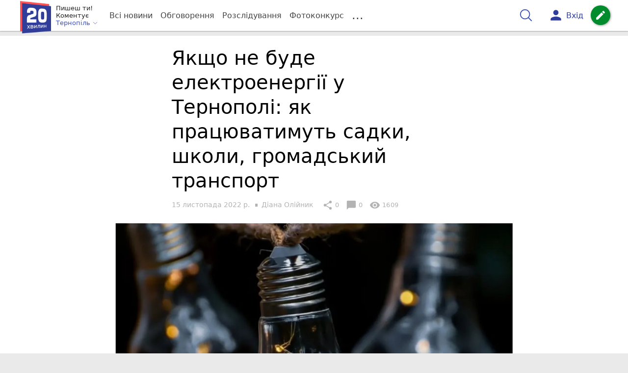

--- FILE ---
content_type: text/html; charset=utf-8
request_url: https://www.google.com/recaptcha/api2/aframe
body_size: 269
content:
<!DOCTYPE HTML><html><head><meta http-equiv="content-type" content="text/html; charset=UTF-8"></head><body><script nonce="OZkIfDYArjpXDn-XgrYO0g">/** Anti-fraud and anti-abuse applications only. See google.com/recaptcha */ try{var clients={'sodar':'https://pagead2.googlesyndication.com/pagead/sodar?'};window.addEventListener("message",function(a){try{if(a.source===window.parent){var b=JSON.parse(a.data);var c=clients[b['id']];if(c){var d=document.createElement('img');d.src=c+b['params']+'&rc='+(localStorage.getItem("rc::a")?sessionStorage.getItem("rc::b"):"");window.document.body.appendChild(d);sessionStorage.setItem("rc::e",parseInt(sessionStorage.getItem("rc::e")||0)+1);localStorage.setItem("rc::h",'1769325844591');}}}catch(b){}});window.parent.postMessage("_grecaptcha_ready", "*");}catch(b){}</script></body></html>

--- FILE ---
content_type: application/javascript; charset=utf-8
request_url: https://fundingchoicesmessages.google.com/f/AGSKWxW8mVc2Ml1DNKIk8fR0izerlmBvbhaOBvEwOhx_c63usaAje-S617YxA86zgAZJvuhemv6zfsX1nUijzX4fOUKvCr8LwHmr_rYPDi3gmuBm51GJKvfdV7AhrqW_rYP1QV8ZBDj4?fccs=W251bGwsbnVsbCxudWxsLG51bGwsbnVsbCxudWxsLFsxNzY5MzI1ODI2LDg1MDAwMDAwXSxudWxsLG51bGwsbnVsbCxbbnVsbCxbN11dLCJodHRwczovL3RlLjIwbWludXQudWEvUG9kaWkvdS1yYXppLXZpZHN1dG5vc3RpLWVsZWt0cm9lbmVyZ2l5aS11LXRlcm5vcG9saS1uZS1wcmF0c3l1dmF0aW11dC1zYWRraS0xMTcxMTExMi5odG1sIixudWxsLFtbOCwiazYxUEJqbWs2TzAiXSxbOSwiZW4tVVMiXSxbMTksIjIiXSxbMTcsIlswXSJdLFsyNCwiIl0sWzI1LCJbWzk1MzQwMjUyLDk1MzQwMjU0XV0iXSxbMjksImZhbHNlIl1dXQ
body_size: -231
content:
if (typeof __googlefc.fcKernelManager.run === 'function') {"use strict";this.default_ContributorServingResponseClientJs=this.default_ContributorServingResponseClientJs||{};(function(_){var window=this;
try{
var QH=function(a){this.A=_.t(a)};_.u(QH,_.J);var RH=_.ed(QH);var SH=function(a,b,c){this.B=a;this.params=b;this.j=c;this.l=_.F(this.params,4);this.o=new _.dh(this.B.document,_.O(this.params,3),new _.Qg(_.Qk(this.j)))};SH.prototype.run=function(){if(_.P(this.params,10)){var a=this.o;var b=_.eh(a);b=_.Od(b,4);_.ih(a,b)}a=_.Rk(this.j)?_.be(_.Rk(this.j)):new _.de;_.ee(a,9);_.F(a,4)!==1&&_.G(a,4,this.l===2||this.l===3?1:2);_.Fg(this.params,5)&&(b=_.O(this.params,5),_.hg(a,6,b));return a};var TH=function(){};TH.prototype.run=function(a,b){var c,d;return _.v(function(e){c=RH(b);d=(new SH(a,c,_.A(c,_.Pk,2))).run();return e.return({ia:_.L(d)})})};_.Tk(8,new TH);
}catch(e){_._DumpException(e)}
}).call(this,this.default_ContributorServingResponseClientJs);
// Google Inc.

//# sourceURL=/_/mss/boq-content-ads-contributor/_/js/k=boq-content-ads-contributor.ContributorServingResponseClientJs.en_US.k61PBjmk6O0.es5.O/d=1/exm=kernel_loader,loader_js_executable/ed=1/rs=AJlcJMztj-kAdg6DB63MlSG3pP52LjSptg/m=web_iab_tcf_v2_signal_executable
__googlefc.fcKernelManager.run('\x5b\x5b\x5b8,\x22\x5bnull,\x5b\x5bnull,null,null,\\\x22https:\/\/fundingchoicesmessages.google.com\/f\/AGSKWxXaYWOYnUgZGCVFiggMVqm_HnBTAdmSz63mK3S7jg_cKUot3TvPJ-4A5-5ZvNgFIy0l0SJpdf6mGh3zDb4ctOkft6_Q_dyaJwWtxSPDqILi5EuD6ttbyNt5QkHQG4cxIvHZNVX5\\\x22\x5d,null,null,\x5bnull,null,null,\\\x22https:\/\/fundingchoicesmessages.google.com\/el\/AGSKWxUD-laGx8p8nWC3tIcfgBYuMzb5tI3WOHzilWYYc-cV4z2dE5TgyEqFlc9Ypfv6h561kn6qLJzdsiU89AILNTWpsMLyl9eBsuHR8aX-HwusdwRLpkEuDZAecCXVvexIyZwUZ-ky\\\x22\x5d,null,\x5bnull,\x5b7\x5d\x5d\x5d,\\\x2220minut.ua\\\x22,1,\\\x22en-GB\\\x22,null,null,null,null,1\x5d\x22\x5d\x5d,\x5bnull,null,null,\x22https:\/\/fundingchoicesmessages.google.com\/f\/AGSKWxVm_iqFKSmaZA0EwGhGIq5GN9mcTHOXq01wiRCq-zW56f2HL4enndunQj54IjKcezXLDKIZ_9aH1gNcgb5R9XEMT1wh78cPb4pzEnMsFozpB5EDYTQWBIgkp8E4cXccX3u2qG_z\x22\x5d\x5d');}

--- FILE ---
content_type: application/javascript; charset=utf-8
request_url: https://fundingchoicesmessages.google.com/f/AGSKWxWG4H7CEePkUYk72FkSlFCrmVlQNJSe1xRf0Xxytp-yNx2riAvlJAF_qxpN0r-r0BCPa2VymsV9VMhXqgc0ncBOZxDYzEQRO4FCNWflOl2HEsIQVyJxrNyKGM7fU-HnUGd5N6MaFDeC8sI7z_9qLYAc5ym0_hgVd44eVenwk6lm-Y3fYWEzvba7UPI=/_/add728./adverttop./adversting?/ui/adv__textads/
body_size: -1289
content:
window['e5c31dd2-abd5-41ac-a1f0-26f697ac5bff'] = true;